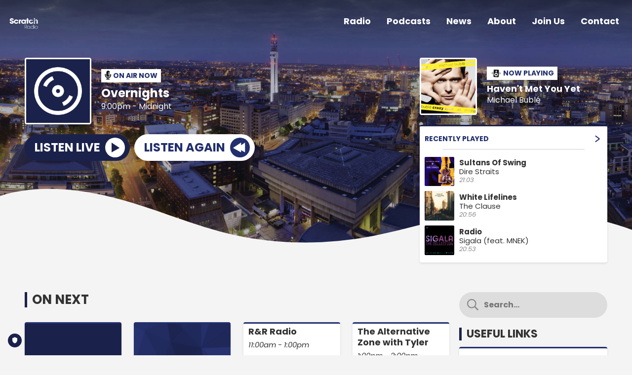

--- FILE ---
content_type: text/html; charset=UTF-8
request_url: https://www.scratchradio.co.uk/
body_size: 6392
content:
<!DOCTYPE HTML>
<html lang="en">
<head>
    <meta http-equiv="Content-Type" content="text/html; charset=utf-8">
<title>Scratch Radio | From The Heart Of BCU</title>
<meta name="description" content="From the Heart of BCU, Your University Soundtrack. It&#039;s Always Lively and Upbeat!">
<meta name="keywords" content="">
<meta name="robots" content="noodp, noydir">

<!-- Facebook -->
<meta property="og:url" content="https://www.scratchradio.co.uk/">
<meta property="og:title" content="Scratch Radio | From The Heart Of BCU">
<meta property="og:image:url" content="https://mmo.aiircdn.com/349/619a049734d62.jpg">
<meta property="og:image:width" content="1000">
<meta property="og:image:height" content="562">
<meta property="og:image:type" content="image/jpeg">
<meta property="og:description" content="">
<meta property="og:site_name" content="Scratch Radio">
<meta property="og:type" content="article">

<!-- X.com -->
<meta name="twitter:card" content="summary_large_image">
<meta name="twitter:title" content="Scratch Radio | From The Heart Of BCU">
<meta name="twitter:description" content="">
<meta name="twitter:image" content="https://mmo.aiircdn.com/349/619a049734d62.jpg">

<!-- iOS App ID -->
<meta name="apple-itunes-app" content="app-id=6550922765">

<!-- Icons -->
<link rel="icon" href="https://mm.aiircdn.com/653/5dcad6b3009cc.png">
<link rel="apple-touch-icon" href="https://mm.aiircdn.com/653/5dcad6b3009cc.png">


<!-- Common CSS -->
<link type="text/css" href="https://c.aiircdn.com/fe/css/dist/afe-f98a36ef05.min.css" rel="stylesheet" media="screen">

<!-- Common JS -->
<script src="https://code.jquery.com/jquery-3.7.1.min.js"></script>
<script src="https://c.aiircdn.com/fe/js/dist/runtime.5b7a401a6565a36fd210.js"></script>
<script src="https://c.aiircdn.com/fe/js/dist/vendor.f6700a934cd0ca45fcf8.js"></script>
<script src="https://c.aiircdn.com/fe/js/dist/afe.10a5ff067c9b70ffe138.js"></script>

<script>
gm.properties = {"site_id":"653","page_id":null,"page_path_no_tll":"\/","service_id":"3605"};
</script>

    <meta name="viewport" content="width=device-width, minimum-scale=1.0, initial-scale=1.0">
    <link rel="stylesheet" href="https://a.aiircdn.com/d/c/2047-6gzhcjrbo0vii8.css" />
    <script src="https://a.aiircdn.com/d/j/2048-4zg1yjl0liydtf.js"></script>
        <link href="https://fonts.googleapis.com/css?family=Poppins:400,400i,700&display=swap" rel="stylesheet">
<!-- TRUENDO Privacy Center --><script id="truendoAutoBlock" type="text/javascript" src="https://cdn.priv.center/pc/truendo_cmp.pid.js" data-siteid="36e17080-f7f2-486d-a328-5bf06c354036"></script><!-- End TRUENDO Privacy Center -->
</head>
<body data-controller="ads">

<!-- Google tag (gtag.js) -->
<script async src="https://www.googletagmanager.com/gtag/js?id=G-NRQTKY1FZN"></script>
<script>
  window.dataLayer = window.dataLayer || [];
  function gtag(){dataLayer.push(arguments);}
  gtag('js', new Date());

  gtag('config', 'G-NRQTKY1FZN');
</script>

<div class="c-site-wrapper">
    <div class="o-wrapper js-takeover-wrap"></div>

    <header class="c-page-head ">
        <div class="c-page-head__nav">

            <img class="c-logo " src="https://mmo.aiircdn.com/349/655ac1499a61e.png" alt="Scratch Radio">
            <h1 class="u-access">Scratch Radio</h1>

            <div class="c-nav-primary-wrapper js-nav-primary-wrapper">
                <nav class="c-nav-primary js-nav-primary">
                    <h2 class="hide"><a href="/">Navigation</a></h2>
                    <ul class="global-nav-top"><li class="nav--radio "><div><a href="/radio/schedule/">
                    Radio
                </a></div><ul><li><a href="/radio/schedule/">
                                Schedule
                            </a></li><li><a href="/radio/recently-played/">
                                Music
                            </a></li><li><a href="/radio/how-to-listen/">
                                How To Listen
                            </a></li></ul></li><li class="nav--podcasts "><div><a href="/podcasts/">
                    Podcasts
                </a></div></li><li class="nav--news "><div><a href="/news/">
                    News
                </a></div></li><li class="nav--about "><div><a href="/about/">
                    About
                </a></div></li><li class="nav--join "><div><a href="https://www.bcusu.com/organisation/scratchradio/" target="_blank">
                    Join Us
                </a></div></li><li class="nav--contact "><div><a href="/contact/">
                    Contact
                </a></div></li></ul>
                </nav>
            </div>

            <button class="c-nav-toggle  js-toggle-navigation" type="button">
                <div class="c-nav-icon">
                    <i class="c-nav-toggle__line"></i><i class="c-nav-toggle__line"></i><i class="c-nav-toggle__line"></i>
                </div>
                <span class="c-nav-toggle__title u-access">Menu</span>
            </button>
        </div>

        <div class="o-wrapper">
            <div class="c-ad c-leaderboard js-spacing-on-load"><div class="gm-adpos" 
     data-ads-target="pos" 
     data-pos-id="6731" 
     id="ad-pos-6731"
 ></div></div>
            <div class="c-page-head__content">
                <div class="dv-grid">
                    <div class="dv-grid__item xl-two-thirds three-fifths m-one-whole s-one-whole ">
                                                <div class="o-media o-media--middle c-output__item c-output__item--primary">
                            <div class="o-media__img">
                                <img src="https://mmo.aiircdn.com/349/62458dbb1d3d7.png" />
                            </div>
                            <div class="o-media__body">
                                <span class="c-output__header">
                                    <svg width="15" height="20" xmlns="http://www.w3.org/2000/svg"><path d="M12.5664044 7.18483678l-.57540676-.02009364c-.31791232-.01110175-.5841646.23069532-.59497724.54032863l-.05871113 1.68126687c-.09149152 2.61997415-2.4841541 4.64126835-5.21902524 4.2848504-2.38359644-.31083557-4.06223082-2.46588596-3.98051226-4.80599924l.05173918-1.48161642c.01081264-.30963331-.23792418-.5694142-.55583646-.58051594l-.57540684-.02009365c-.31791228-.01110174-.58416458.23069533-.59497721.54032864L.41416879 8.72995237c-.10964304 3.13976582 2.09316362 6.01906186 5.2441311 6.55483501l-.04177052 1.1961513-2.01392393-.07032778c-.31791228-.01110174-.5841646.23069539-.59497722.54032865l-.01957038.5604223c-.01081263.30963326.23792419.5694142.55583646.58051595l5.7540684.2009365c.31791228.01110174.58416458-.23069539.59497722-.54032865l.01957037-.5604223c.01081264-.30963327-.23792417-.5694142-.55583646-.58051595l-2.01392394-.07032777.04130573-1.1828413c3.09676673-.30427116 5.57073623-2.79791243 5.67947414-5.91175874l.05871113-1.68126687c.01081264-.30963331-.23792417-.5694142-.55583648-.58051594zm-5.94977212 5.40328639c1.9067544.06658533 3.50501196-1.38487248 3.5698633-3.24197183l-3.0687166-.10716195c-.21182165-.00739697-.37934556-.13879444-.37393925-.2936111l.01957038-.56042229c.00540632-.15481665.18168798-.27420816.39350962-.26681118l3.0687166.10716194.03914076-1.12084457-3.0687166-.10716195c-.21182165-.00739697-.37934556-.13879444-.37393925-.29361109l.01957038-.56042229c.00540632-.15481666.18168798-.27420817.39350962-.2668112l3.0687166.10716195.03914076-1.12084457-3.0687166-.10716195c-.21182165-.00739697-.37934556-.13879444-.37393925-.29361109l.01957038-.56042229c.00540632-.15481665.18168798-.27420816.39350962-.26681118l3.0687166.10716194C10.4470507 1.88482911 8.953935.32541818 7.04718058.25883285 5.14042617.19224752 3.54216861 1.64370532 3.47731728 3.50080468L3.2816135 9.10502754c-.06485134 1.85709936 1.42826436 3.4165103 3.33501878 3.48309563z" fill="#111" fill-rule="nonzero"/></svg>
                                    On Air Now</span>
                                <a href="" class="c-output__title c-output__title--large">Overnights</a>
                                <span class="c-output__text"> 9:00pm - Midnight</span>
                            </div>
                        </div>
                                                                        <div class="o-media o-media--middle c-output__item hide m-show s-show">
                            <div class="o-media__img">
                                <img src="https://is3-ssl.mzstatic.com/image/thumb/Music6/v4/27/fc/b5/27fcb57a-cc37-79cb-75b6-9e4bd3bb86f5/source/600x600bb.jpg" />
                            </div>
                            <div class="o-media__body">
                                <span class="c-output__header c-output__header--np">
                                    <svg width="24" height="21" xmlns="http://www.w3.org/2000/svg"><g transform="rotate(2 -27.81517966 48.0392262)" fill="none" fill-rule="evenodd"><rect fill="#111" x="4.1958" width="12.8548822" height="18.8338972" rx="1.423575"/><circle fill="#FFF" cx="10.4737657" cy="4.48426125" r="1.7937045"/><circle stroke="#FFF" stroke-width="2.27772" cx="10.4737658" cy="12.2569807" r="3.28845825"/><g stroke="#111" stroke-linecap="square" stroke-width=".76923"><path d="M18.67131 7.83216c.51282.384615.76923.76923.76923 1.153845 0 .384615-.25641.76923-.76923 1.153845M19.44054 6.2937c1.02564.897435 1.53846 1.79487 1.53846 2.692305 0 .897435-.51282 1.79487-1.53846 2.692305"/></g><g stroke="#111" stroke-linecap="square" stroke-width=".76923"><path d="M2.30769 7.83216c-.51282.384615-.76923.76923-.76923 1.153845 0 .384615.25641.76923.76923 1.153845M1.53846 6.2937C.51282 7.191135 0 8.08857 0 8.986005c0 .897435.51282 1.79487 1.53846 2.692305"/></g></g></svg>
                                    Now Playing
                                </span>
                                <div class="c-output__nowplaying ">
                                    <span class="c-output__title">Haven't Met You Yet</span>
                                    <span class="c-output__text">Michael Bublé</span>
                                                                    </div>
                            </div>
                        </div>
                                                                        <div class="c-listen-live-wrapper">
                                                        <a href="/player/"
                               target="_blank"
                               data-popup-size=""
                               class="c-listen-live">
                                <span class="c-listen-live__text">Listen Live</span>
                                <div class="c-listen-live__icon--outer">
                                    <svg class="c-listen-live__icon c-listen-live__icon--play" width="17" height="20" xmlns="http://www.w3.org/2000/svg"><path fill="#E722BF" d="M0 0l16.1838 10.7892L0 19.7802z" fill-rule="evenodd"/></svg>
                                </div>
                            </a>
                                                        
                                                                                                    
                                <a href="https://www.mixcloud.com/scratchradio/" class="c-listen-live c-listen-live--secondary" target="_blank">
                                    <span class="c-listen-live__text">Listen Again</span>
                                    <div class="c-listen-live__icon--outer">
                                                                                    <svg class="c-listen-live__icon c-listen-live__icon--rewind" width="25" height="20" xmlns="http://www.w3.org/2000/svg"><g fill="#FFF" fill-rule="evenodd"><path d="M24.2838 0L8.1 10.7892l16.1838 8.991z"/><path d="M16.1838 0L0 10.7892l16.1838 8.991z"/></g></svg>
                                                                            </div>
                                </a>

                                                    </div>
                                            </div><!--
                 --><div class="dv-grid__item xl-one-third two-fifths m-one-whole s-one-whole m-hide s-hide">
                        <div class="o-media o-media--middle c-output__item">
                            <div class="o-media__img">
                                <img src="https://is3-ssl.mzstatic.com/image/thumb/Music6/v4/27/fc/b5/27fcb57a-cc37-79cb-75b6-9e4bd3bb86f5/source/600x600bb.jpg" />
                            </div>
                            <div class="o-media__body">
                                <span class="c-output__header c-output__header--np">
                                    <svg width="24" height="21" xmlns="http://www.w3.org/2000/svg"><g transform="rotate(2 -27.81517966 48.0392262)" fill="none" fill-rule="evenodd"><rect fill="#111" x="4.1958" width="12.8548822" height="18.8338972" rx="1.423575"/><circle fill="#FFF" cx="10.4737657" cy="4.48426125" r="1.7937045"/><circle stroke="#FFF" stroke-width="2.27772" cx="10.4737658" cy="12.2569807" r="3.28845825"/><g stroke="#111" stroke-linecap="square" stroke-width=".76923"><path d="M18.67131 7.83216c.51282.384615.76923.76923.76923 1.153845 0 .384615-.25641.76923-.76923 1.153845M19.44054 6.2937c1.02564.897435 1.53846 1.79487 1.53846 2.692305 0 .897435-.51282 1.79487-1.53846 2.692305"/></g><g stroke="#111" stroke-linecap="square" stroke-width=".76923"><path d="M2.30769 7.83216c-.51282.384615-.76923.76923-.76923 1.153845 0 .384615.25641.76923.76923 1.153845M1.53846 6.2937C.51282 7.191135 0 8.08857 0 8.986005c0 .897435.51282 1.79487 1.53846 2.692305"/></g></g></svg>
                                    Now Playing
                                </span>
                                <div class="c-output__nowplaying ">
                                    <span class="c-output__title">Haven't Met You Yet</span>
                                    <span class="c-output__text">Michael Bublé</span>
                                                                    </div>
                            </div>
                        </div>
                        <div class="c-output__item c-output__item--rp">
                            <a href="/radio/recently-played/" class="c-output__item--rp__link">
                                Recently Played
                                <svg width="10" height="14" xmlns="http://www.w3.org/2000/svg"><path d="M1.44444444 1.79722129l7.11111112 5.14285714m0 .85714286L1.44444444 12.9400784" stroke="#672290" stroke-width="2" fill="none" fill-rule="evenodd" stroke-linecap="round"/></svg>
                            </a>
                            <ul class="c-output__list">
                                <li>
                                    <div class="c-output__list__img">
                                        <img src="https://is4-ssl.mzstatic.com/image/thumb/Music/v4/cf/e8/b1/cfe8b1a4-2e91-c929-89fb-581b62579537/source/600x600bb.jpg" />
                                    </div>
                                    <div class="c-output__list__info">
                                        <span class="c-output__list__song">Sultans Of Swing</span>
                                        <span class="c-output__list__artist">Dire Straits</span>
                                        <span class="c-output__list__time">21:03</span>
                                    </div>
                                                                    </li><li>
                                    <div class="c-output__list__img">
                                        <img src="https://is1-ssl.mzstatic.com/image/thumb/Music211/v4/9b/9f/43/9b9f4368-7c9e-591a-53fa-7c5930091dbf/199257690468_cover.jpg/600x600bb.jpg" />
                                    </div>
                                    <div class="c-output__list__info">
                                        <span class="c-output__list__song">White Lifelines</span>
                                        <span class="c-output__list__artist">The Clause</span>
                                        <span class="c-output__list__time">20:56</span>
                                    </div>
                                                                    </li><li>
                                    <div class="c-output__list__img">
                                        <img src="https://is1-ssl.mzstatic.com/image/thumb/Music211/v4/f3/db/44/f3db4462-91e4-72a1-8ec8-398774f0d5af/196872745016.jpg/600x600bb.jpg" />
                                    </div>
                                    <div class="c-output__list__info">
                                        <span class="c-output__list__song">Radio</span>
                                        <span class="c-output__list__artist">Sigala (feat. MNEK)</span>
                                        <span class="c-output__list__time">20:53</span>
                                    </div>
                                                                    </li>
                            </ul>
                        </div>
                    </div>                </div>
            </div>
        </div>

        <!-- IF YOU CHOOSE TILTED-->
                <div style="overflow: hidden;">
            <svg
                    preserveAspectRatio="none"
                    viewBox="0 0 1200 120"
                    xmlns="http://www.w3.org/2000/svg"
                    style="fill: #f4f4f4; width: 100%; height: 120px; transform: rotate(180deg);"
                    class="c-page-head__cutoff c-page-head__cutoff--waves"
            >
                <path d="M321.39 56.44c58-10.79 114.16-30.13 172-41.86 82.39-16.72 168.19-17.73 250.45-.39C823.78 31 906.67 72 985.66 92.83c70.05 18.48 146.53 26.09 214.34 3V0H0v27.35a600.21 600.21 0 00321.39 29.09z" />
            </svg>
        </div>
            </header>

    <main class="c-page-main">
        <div class="o-wrapper">
            <div class="c-ad c-billboard js-spacing-on-load"><div class="gm-adpos" 
     data-ads-target="pos" 
     data-pos-id="6739" 
     id="ad-pos-6739"
 ></div></div>
                        <div class="c-card-layout ">
                            </div>
                    </div>
        
        <div class="o-wrapper">
            <div class="c-page-main__secondary">
                <div class="dv-grid">
                    <div class="dv-grid__item dv-grid__item--flex-300">
                            
<div class="o-content-block  tb-schedule" data-service-id="3605">

    <h2 class="o-headline"><a href="/radio/schedule/scratch-radio/" class="o-headline__main">On Next</a></h2>

    <div class="o-content-block__inner">
        <ul class="gm-sec" 
             data-grid-threshold="400"
                                     data-mode="0">
                        <li class="c-pod">
                                	<img src="https://mmo.aiircdn.com/349/655abef966ca4.png" alt="" class="c-pod__img  " />
                                <div class="c-pod__content">
                                        	<strong class="c-pod__title">Overnights</strong>
                                        <p class="c-pod__description"><em class="c-pod__emphasis">Midnight -  7:00am</em> </p>
                                        <p class="c-pod__description">If you need some help to make it through the night then we&#039;re playing the best music mix to keep you going.</p>
                                    </div>
            </li>
                        <li class="c-pod">
                                	<img src="https://mmo.aiircdn.com/349/655ac50d8761c.png" alt="" class="c-pod__img  " />
                                <div class="c-pod__content">
                                        	<strong class="c-pod__title">Non-Stop Scratch</strong>
                                        <p class="c-pod__description"><em class="c-pod__emphasis"> 7:00am - 11:00am</em> </p>
                                        <p class="c-pod__description">We get you through the day with the best mix of music</p>
                                    </div>
            </li>
                        <li class="c-pod">
                                	<img src="" alt="" class="c-pod__img  " />
                                <div class="c-pod__content">
                                        	<strong class="c-pod__title">R&amp;R Radio</strong>
                                        <p class="c-pod__description"><em class="c-pod__emphasis">11:00am -  1:00pm</em> </p>
                                        <p class="c-pod__description">Tune in for a really cool show!!</p>
                                    </div>
            </li>
                        <li class="c-pod">
                                	<img src="" alt="" class="c-pod__img  " />
                                <div class="c-pod__content">
                                        	<strong class="c-pod__title">The Alternative Zone with Tyler</strong>
                                        <p class="c-pod__description"><em class="c-pod__emphasis"> 1:00pm -  2:00pm</em> </p>
                                        <p class="c-pod__description">The alternative zone is a radio show that plays various genres of music from heavy metal, goth rock, punk rock, grunge to other genres </p>
                                    </div>
            </li>
                        
        </ul>
    </div>

</div>
                    </div><!--
                 --><div class="dv-grid__item dv-grid__item--fix-300 c-sidebar">
                        <form class="c-search-box  u-mb" action="/searchresults/" method="get">
                            <label class="hide" for="search">Search</label>
                            <input class="c-search-box__input js-search__input" type="text" name="q" placeholder="Search..." id="search">
                            <button class="c-search__icon" type="submit">

                                <svg xmlns="http://www.w3.org/2000/svg" width="23" height="23">
                                    <defs/>
                                    <path fill="#888" fill-rule="nonzero" d="M22.8416581 21.0628387l-5.4532493-5.4532493c-.1033153-.1033153-.2380743-.1572189-.3818173-.1572189h-.5929398c1.4149699-1.6395684 2.2729359-3.7732533 2.2729359-6.10907672C18.6865876 4.18202236 14.5045652 0 9.34329378 0 4.18202236 0 0 4.18202236 0 9.34329378c0 5.16127142 4.18202236 9.34329382 9.34329378 9.34329382 2.33582342 0 4.46950832-.857966 6.10907672-2.2729359v.5929398c0 .143743.0583956.278502.1572189.3818173l5.4532493 5.4532493c.2111225.2111225.5525121.2111225.7636346 0l1.0151848-1.0151848c.2111225-.2111225.2111225-.5525121 0-.7636346zM9.34329378 16.5304428c-3.97089985 0-7.18714906-3.2162492-7.18714906-7.18714902 0-3.97089985 3.21624921-7.18714906 7.18714906-7.18714906 3.97089982 0 7.18714902 3.21624921 7.18714902 7.18714906 0 3.97089982-3.2162492 7.18714902-7.18714902 7.18714902z"/>
                                </svg>

                                <span class="u-access">Search</span>
                            </button>
                        </form>
                        <div class="c-ad c-mpu js-spacing-on-load"><div class="gm-adpos" 
     data-ads-target="pos" 
     data-pos-id="6732" 
     id="ad-pos-6732"
 ></div></div>
                                <h2 class="o-headline"><span class="o-headline__main">Useful Links</span></h2>
        
    
	            
            
         <ul class="gm-sec" data-mode="1"  data-grid-threshold="399">
    <li class="c-pod">
    <a target="_blank" href="https://bcusu.com" class="c-pod__link">
        <img src="https://mmo.aiircdn.com/349/66ace69db1dff.jpg" alt="" class="c-pod__img" />
    </a>
    <div class="c-pod__content">
        <a target="_blank" href="https://bcusu.com" class="c-pod__link"><strong class="c-pod__title">Your Students&rsquo; Union</strong></a>
    	<p class="c-pod__description"></p>
    </div>
</li>
</ul>
     
        
	    
<div class="o-content-block tb-weather tb-weather--five-days">
    
       <h2 class="o-headline"><a href="/weather/" class="o-headline__main">Weather</a></h2>
    
   
    <div class="o-content-block__inner">
        
        <div class="tb-weather__wrapper">

            <ul class="gm-sec" 
                                data-mode="2"
                
                data-per-row="5">
                <li class="c-pod tb-weather__item">
                    <img src="https://i.aiircdn.com/weather/colour/14.png" alt="" class="c-pod__img tb-weather__img">

                    <div class="c-pod__content">
                        <strong class="c-pod__title tb-weather__day">Wed</strong>
                                                <p class="c-pod__description tb-weather__temp">5&deg;C</p>
                    </div>
                </li><li class="c-pod tb-weather__item">
                    <img src="https://i.aiircdn.com/weather/colour/15.png" alt="" class="c-pod__img tb-weather__img">

                    <div class="c-pod__content">
                        <strong class="c-pod__title tb-weather__day">Thu</strong>
                                                <p class="c-pod__description tb-weather__temp">7&deg;C</p>
                    </div>
                </li><li class="c-pod tb-weather__item">
                    <img src="https://i.aiircdn.com/weather/colour/12.png" alt="" class="c-pod__img tb-weather__img">

                    <div class="c-pod__content">
                        <strong class="c-pod__title tb-weather__day">Fri</strong>
                                                <p class="c-pod__description tb-weather__temp">8&deg;C</p>
                    </div>
                </li><li class="c-pod tb-weather__item">
                    <img src="https://i.aiircdn.com/weather/colour/7.png" alt="" class="c-pod__img tb-weather__img">

                    <div class="c-pod__content">
                        <strong class="c-pod__title tb-weather__day">Sat</strong>
                                                <p class="c-pod__description tb-weather__temp">7&deg;C</p>
                    </div>
                </li><li class="c-pod tb-weather__item">
                    <img src="https://i.aiircdn.com/weather/colour/7.png" alt="" class="c-pod__img tb-weather__img">

                    <div class="c-pod__content">
                        <strong class="c-pod__title tb-weather__day">Sun</strong>
                                                <p class="c-pod__description tb-weather__temp">7&deg;C</p>
                    </div>
                </li>
            </ul>

        </div>
    </div>
      
</div>
                        <div class="c-ad c-mpu js-spacing-on-load"><div class="gm-adpos" 
     data-ads-target="pos" 
     data-pos-id="6733" 
     id="ad-pos-6733"
 ></div></div>
                    </div>
                </div>
            </div>
        </div>

    </main>

    <div class="o-wrapper c-ads-wrapper">
        <div class="c-bottom-ads"><div class="c-ad c-ad--rectangle js-spacing-on-load"><div class="gm-adpos" 
     data-ads-target="pos" 
     data-pos-id="6734" 
     id="ad-pos-6734"
 ></div></div><div class="c-ad c-ad--rectangle js-spacing-on-load"><div class="gm-adpos" 
     data-ads-target="pos" 
     data-pos-id="6735" 
     id="ad-pos-6735"
 ></div></div><div class="c-ad c-ad--rectangle js-spacing-on-load"><div class="gm-adpos" 
     data-ads-target="pos" 
     data-pos-id="6736" 
     id="ad-pos-6736"
 ></div></div><div class="c-ad c-ad--rectangle js-spacing-on-load"><div class="gm-adpos" 
     data-ads-target="pos" 
     data-pos-id="6737" 
     id="ad-pos-6737"
 ></div></div></div>
        <div class="c-ad c-leaderboard js-spacing-on-load"><div class="gm-adpos" 
     data-ads-target="pos" 
     data-pos-id="6738" 
     id="ad-pos-6738"
 ></div></div>
    </div>

    
    <footer class="c-page-footer">
                    <img class="c-logo c-logo--footer" src="https://mmo.aiircdn.com/349/655ac1499a61e.png" alt="Scratch Radio">
                        <ul class="c-page-footer__list o-list-inline"><li class="o-list-inline__item">
                <a href="/privacy/" class="c-page-footer__link" >Privacy Policy</a>
            </li><li class="o-list-inline__item">
                <a href="/how-to-listen/" class="c-page-footer__link" >How To Listen</a>
            </li><li class="o-list-inline__item">
                <a href="/about/" class="c-page-footer__link" >About Us</a>
            </li><li class="o-list-inline__item">
                <a href="/contact/" class="c-page-footer__link" >Get In Touch</a>
            </li>                <span class="c-copyright">From the Heart of BCU, Your University Soundtrack. It&#039;s Always Lively and Upbeat!</span>
            
                        <span class="c-copyright">
                &copy; Copyright 2026 Scratch Radio and Birmingham City Students' Union. Powered by <a href="https://aiir.com" target="_blank" title="Aiir radio website CMS">Aiir</a>.
            </span>

        </ul>
            </footer>

</div>

<a href="/_hp/" rel="nofollow" style="display: none" aria-hidden="true">On Air</a>
</body>
</html>


--- FILE ---
content_type: text/css
request_url: https://a.aiircdn.com/d/c/2047-6gzhcjrbo0vii8.css
body_size: 8703
content:
/*! normalize.css v3.0.2 | MIT License | git.io/normalize */html{font-family:sans-serif;-ms-text-size-adjust:100%;-webkit-text-size-adjust:100%}body{margin:0}article,aside,details,figcaption,figure,footer,header,hgroup,main,menu,nav,section,summary{display:block}audio,canvas,progress,video{display:inline-block;vertical-align:baseline}audio:not([controls]){display:none;height:0}[hidden],template{display:none}a{background-color:transparent}a:active,a:hover{outline:0}abbr[title]{border-bottom:1px dotted}b,strong{font-weight:bold}dfn{font-style:italic}h1{font-size:2em;margin:0.67em 0}mark{background:#ff0;color:#000}small{font-size:80%}sub,sup{font-size:75%;line-height:0;position:relative;vertical-align:baseline}sup{top:-0.5em}sub{bottom:-0.25em}img{border:0}svg:not(:root){overflow:hidden}figure{margin:1em 40px}hr{-moz-box-sizing:content-box;box-sizing:content-box;height:0}pre{overflow:auto}code,kbd,pre,samp{font-family:monospace, monospace;font-size:1em}button,input,optgroup,select,textarea{color:inherit;font:inherit;margin:0}button{overflow:visible}button,select{text-transform:none}button,html input[type="button"],input[type="reset"],input[type="submit"]{-webkit-appearance:button;cursor:pointer}button[disabled],html input[disabled]{cursor:default}button::-moz-focus-inner,input::-moz-focus-inner{border:0;padding:0}input{line-height:normal}input[type="checkbox"],input[type="radio"]{box-sizing:border-box;padding:0}input[type="number"]::-webkit-inner-spin-button,input[type="number"]::-webkit-outer-spin-button{height:auto}input[type="search"]{-webkit-appearance:textfield;-moz-box-sizing:content-box;-webkit-box-sizing:content-box;box-sizing:content-box}input[type="search"]::-webkit-search-cancel-button,input[type="search"]::-webkit-search-decoration{-webkit-appearance:none}fieldset{border:1px solid #c0c0c0;margin:0 2px;padding:0.35em 0.625em 0.75em}legend{border:0;padding:0}textarea{overflow:auto}optgroup{font-weight:bold}table{border-collapse:collapse;border-spacing:0}td,th{padding:0}html{-webkit-box-sizing:border-box;-moz-box-sizing:border-box;box-sizing:border-box}*,*:before,*:after{-webkit-box-sizing:inherit;-moz-box-sizing:inherit;box-sizing:inherit}body,h1,h2,h3,h4,h5,h6,p,blockquote,pre,dl,dd,ol,ul,form,fieldset,legend,figure,table,th,td,caption,hr{margin:0;padding:0}h1,h2,h3,h4,h5,h6,ul,ol,dl,blockquote,p,address,hr,table,fieldset,figure,pre{margin-bottom:1.25rem}ul,ol,dd{margin-left:1.25rem}body{--aiir-fw-actions-bg: #1a224b;--aiir-fw-actions-color: #ffffff;--aiir-fw-actions-hover-bg: #232e66;--aiir-fw-actions-hover-color: #ffffff;--aiir-fw-sec-button-bg: #1a224b;--aiir-fw-sec-button-color: #ffffff;--aiir-fw-sec-button-hover-bg: #232e66;--aiir-fw-sec-button-hover-color: #ffffff;--aiir-fw-sec-button-font-size: 0.875rem;--aiir-fw-sec-title-font-size: 1.125rem;--aiir-fw-sec-title-line-height: 1.25;--aiir-fw-sec-title-color: #333;--aiir-fw-sec-title-link-color: #2b6dad;--aiir-fw-sec-desc-font-size: 0.875rem;--aiir-fw-sec-subtext-font-size: 0.875rem;--aiir-fw-sec-meta-font-size: 0.875rem}html{font-size:1em}html,body{line-height:1.5;background-color:#f4f4f4;color:#333;font-family:"Poppins", Helvetica, Arial, sans-serif;-webkit-font-smoothing:antialiased;-moz-osx-font-smoothing:grayscale;overflow-x:hidden}body{font-size:16px}h1{font-size:28px;font-size:1.75rem}h2{font-size:26px;font-size:1.625rem}h3{font-size:24px;font-size:1.5rem}h4{font-size:20px;font-size:1.25rem}h5{font-size:18px;font-size:1.125rem}h6{font-size:16px;font-size:1rem}h1,h2,h3,h4,h5,h6{font-weight:bold;line-height:1.2}a{color:#2b6dad;text-decoration:none}.no-touch a:hover,.no-touch a:focus{text-decoration:underline}img{max-width:100%;font-style:italic;vertical-align:middle}.o-wrapper{max-width:1200px;padding-right:0.625rem;padding-left:0.625rem;margin-right:auto;margin-left:auto}.o-wrapper:after{content:"";display:table;clear:both}.ie-8 .o-wrapper{width:1200px}.is-vertical-bottom .dv-grid__item{vertical-align:bottom}.is-vertical-middle .dv-grid__item{vertical-align:middle}.is-centered-content{text-align:center}.height-half{height:50%;box-sizing:border-box}.dv-grid{list-style:none;margin:0;padding:0;margin-left:-20px}.dv-grid__item{display:inline-block;vertical-align:top;-webkit-box-sizing:border-box;-moz-box-sizing:border-box;box-sizing:border-box;padding-left:20px}.dv-grid--flex{display:-webkit-flex;display:-ms-flexbox;display:flex;-webkit-flex-wrap:wrap;-ms-flex-wrap:wrap;flex-wrap:wrap}.dv-grid--flex>.dv-grid__item{display:-webkit-flex;display:-ms-flexbox;display:flex}.dv-grid--small{margin-left:-10px}.dv-grid--small .dv-grid__item{padding-left:10px}@media only screen and (max-width:480px){.s-dv-grid--small{margin-left:-10px}.s-dv-grid--small .dv-grid__item{padding-left:10px}}@media only screen and (max-width:799px){.s-m-dv-grid--no-m{margin-left:0}.s-m-dv-grid--no-m>.dv-grid__item{padding-left:0}}.dv-grid__item--flex-728{width:100%;padding-right:748px}.dv-grid__item--flex-300{width:100%;padding-right:320px}.dv-grid__item--flex-350{width:100%;padding-right:370px}.dv-grid__item--flex-250{width:100%;padding-right:270px}.dv-grid__item--flex-200{width:100%;padding-right:240px}.dv-grid__item--flex-160{width:100%;padding-right:200px}.dv-grid__item--flex-120{width:100%;padding-right:140px}.dv-grid__item--fix-728{width:748px;margin-left:-748px}.dv-grid__item--fix-350{width:370px;margin-left:-370px}.dv-grid__item--fix-300{width:320px;margin-left:-320px}.dv-grid__item--fix-250{width:270px;margin-left:-270px}.dv-grid__item--fix-200{width:220px;margin-left:-220px}.dv-grid__item--fix-160{width:180px;margin-left:-180px}.dv-grid__item--fix-120{width:140px;margin-left:-140px}@media only screen and (max-width:979px){.dv-grid__item--flex-728{width:100%;padding-right:0}.dv-grid__item--fix-728{width:100%;margin-left:0}}@media only screen and (max-width:799px){.dv-grid__item--flex-350{padding-right:0}.dv-grid__item--fix-350{width:100%;margin-left:0}.dv-grid__item--flex-300{padding-right:0}.dv-grid__item--fix-300{width:100%;margin-left:0}.dv-grid__item--flex-250{padding-right:0}.dv-grid__item--fix-250{width:100%;margin-left:0}.dv-grid__item--flex-200{padding-right:0}.dv-grid__item--fix-200{width:100%;margin-left:0}}@media only screen and (max-width:699px){.dv-grid__item--flex-160{padding-right:0}.dv-grid__item--fix-160{width:100%;margin-left:0}.dv-grid__item--flex-120{padding-right:0}.dv-grid__item--fix-120{width:100%;margin-left:0}}.hide{display:none !important}.one-whole{width:100%}.one-half,.two-quarters,.three-sixths,.four-eighths,.five-tenths,.six-twelfths{width:50%}.one-third,.two-sixths,.four-twelfths{width:33.333%}.two-thirds,.four-sixths,.eight-twelfths{width:66.666%}.one-quarter,.two-eighths,.three-twelfths{width:25%}.three-quarters,.six-eighths,.nine-twelfths{width:75%}.one-fifth,.two-tenths{width:20%}.two-fifths,.four-tenths{width:40%}.three-fifths,.six-tenths{width:60%}.four-fifths,.eight-tenths{width:80%}.one-sixth,.two-twelfths{width:16.666%}.five-sixths,.ten-twelfths{width:83.333%}.one-eighth{width:12.5%}.three-eighths{width:37.5%}.five-eighths{width:62.5%}.seven-eighths{width:87.5%}.one-tenth{width:10%}.three-tenths{width:30%}.seven-tenths{width:70%}.nine-tenths{width:90%}.one-twelfth{width:8.333%}.five-twelfths{width:41.666%}.seven-twelfths{width:58.333%}.eleven-twelfths{width:91.666%}@media only screen and (max-width:480px){.s-one-whole{width:100%}.s-one-half,.s-two-quarters,.s-three-sixths,.s-four-eighths,.s-five-tenths,.s-six-twelfths{width:50%}.s-one-third,.s-two-sixths,.s-four-twelfths{width:33.333%}.s-two-thirds,.s-four-sixths,.s-eight-twelfths{width:66.666%}.s-one-quarter,.s-two-eighths,.s-three-twelfths{width:25%}.s-three-quarters,.s-six-eighths,.s-nine-twelfths{width:75%}.s-one-fifth,.s-two-tenths{width:20%}.s-two-fifths,.s-four-tenths{width:40%}.s-three-fifths,.s-six-tenths{width:60%}.s-four-fifths,.s-eight-tenths{width:80%}.s-one-sixth,.s-two-twelfths{width:16.666%}.s-five-sixths,.s-ten-twelfths{width:83.333%}.s-one-eighth{width:12.5%}.s-three-eighths{width:37.5%}.s-five-eighths{width:62.5%}.s-seven-eighths{width:87.5%}.s-one-tenth{width:10%}.s-three-tenths{width:30%}.s-seven-tenths{width:70%}.s-nine-tenths{width:90%}.s-one-twelfth{width:8.333%}.s-five-twelfths{width:41.666%}.s-seven-twelfths{width:58.333%}.s-eleven-twelfths{width:91.666%}.s-hide{display:none !important}.s-show{display:block !important}}@media only screen and (min-width:481px) and (max-width:799px){.m-one-whole{width:100%}.m-one-half,.m-two-quarters,.m-three-sixths,.m-four-eighths,.m-five-tenths,.m-six-twelfths{width:50%}.m-one-third,.m-two-sixths,.m-four-twelfths{width:33.333%}.m-two-thirds,.m-four-sixths,.m-eight-twelfths{width:66.666%}.m-one-quarter,.m-two-eighths,.m-three-twelfths{width:25%}.m-three-quarters,.m-six-eighths,.m-nine-twelfths{width:75%}.m-one-fifth,.m-two-tenths{width:20%}.m-two-fifths,.m-four-tenths{width:40%}.m-three-fifths,.m-six-tenths{width:60%}.m-four-fifths,.m-eight-tenths{width:80%}.m-one-sixth,.m-two-twelfths{width:16.666%}.m-five-sixths,.m-ten-twelfths{width:83.333%}.m-one-eighth{width:12.5%}.m-three-eighths{width:37.5%}.m-five-eighths{width:62.5%}.m-seven-eighths{width:87.5%}.m-one-tenth{width:10%}.m-three-tenths{width:30%}.m-seven-tenths{width:70%}.m-nine-tenths{width:90%}.m-one-twelfth{width:8.333%}.m-five-twelfths{width:41.666%}.m-seven-twelfths{width:58.333%}.m-eleven-twelfths{width:91.666%}.m-show{display:block !important}.m-hide{display:none !important}}@media only screen and (min-width:481px) and (max-width:659px){.sm-one-whole{width:100%}.sm-one-half,.sm-two-quarters,.sm-three-sixths,.sm-four-eighths,.sm-five-tenths,.sm-six-twelfths{width:50%}.sm-one-third,.sm-two-sixths,.sm-four-twelfths{width:33.333%}.sm-two-thirds,.sm-four-sixths,.sm-eight-twelfths{width:66.666%}.sm-one-quarter,.sm-two-eighths,.sm-three-twelfths{width:25%}.sm-three-quarters,.sm-six-eighths,.sm-nine-twelfths{width:75%}.sm-one-fifth,.sm-two-tenths{width:20%}.sm-two-fifths,.sm-four-tenths{width:40%}.sm-three-fifths,.sm-six-tenths{width:60%}.sm-four-fifths,.sm-eight-tenths{width:80%}.sm-one-sixth,.sm-two-twelfths{width:16.666%}.sm-five-sixths,.sm-ten-twelfths{width:83.333%}.sm-one-eighth{width:12.5%}.sm-three-eighths{width:37.5%}.sm-five-eighths{width:62.5%}.sm-seven-eighths{width:87.5%}.sm-one-tenth{width:10%}.sm-three-tenths{width:30%}.sm-seven-tenths{width:70%}.sm-nine-tenths{width:90%}.sm-one-twelfth{width:8.333%}.sm-five-twelfths{width:41.666%}.sm-seven-twelfths{width:58.333%}.sm-eleven-twelfths{width:91.666%}.sm-show{display:block !important}.sm-hide{display:none !important}}@media only screen and (max-width:799px){.s-m-one-whole{width:100%}.s-m-one-half,.s-m-two-quarters,.s-m-three-sixths,.s-m-four-eighths,.s-m-five-tenths,.s-m-six-twelfths{width:50%}.s-m-one-third,.s-m-two-sixths,.s-m-four-twelfths{width:33.333%}.s-m-two-thirds,.s-m-four-sixths,.s-m-eight-twelfths{width:66.666%}.s-m-one-quarter,.s-m-two-eighths,.s-m-three-twelfths{width:25%}.s-m-three-quarters,.s-m-six-eighths,.s-m-nine-twelfths{width:75%}.s-m-one-fifth,.s-m-two-tenths{width:20%}.s-m-two-fifths,.s-m-four-tenths{width:40%}.s-m-three-fifths,.s-m-six-tenths{width:60%}.s-m-four-fifths,.s-m-eight-tenths{width:80%}.s-m-one-sixth,.s-m-two-twelfths{width:16.666%}.s-m-five-sixths,.s-m-ten-twelfths{width:83.333%}.s-m-one-eighth{width:12.5%}.s-m-three-eighths{width:37.5%}.s-m-five-eighths{width:62.5%}.s-m-seven-eighths{width:87.5%}.s-m-one-tenth{width:10%}.s-m-three-tenths{width:30%}.s-m-seven-tenths{width:70%}.s-m-nine-tenths{width:90%}.s-m-one-twelfth{width:8.333%}.s-m-five-twelfths{width:41.666%}.s-m-seven-twelfths{width:58.333%}.s-m-eleven-twelfths{width:91.666%}.s-m-show{display:block !important}.s-m-hide{display:none !important}}@media only screen and (min-width:800px){.l-one-whole{width:100%}.l-one-half,.l-two-quarters,.l-three-sixths,.l-four-eighths,.l-five-tenths,.l-six-twelfths{width:50%}.l-one-third,.l-two-sixths,.l-four-twelfths{width:33.333%}.l-two-thirds,.l-four-sixths,.l-eight-twelfths{width:66.666%}.l-one-quarter,.l-two-eighths,.l-three-twelfths{width:25%}.l-three-quarters,.l-six-eighths,.l-nine-twelfths{width:75%}.l-one-fifth,.l-two-tenths{width:20%}.l-two-fifths,.l-four-tenths{width:40%}.l-three-fifths,.l-six-tenths{width:60%}.l-four-fifths,.l-eight-tenths{width:80%}.l-one-sixth,.l-two-twelfths{width:16.666%}.l-five-sixths,.l-ten-twelfths{width:83.333%}.l-one-eighth{width:12.5%}.l-three-eighths{width:37.5%}.l-five-eighths{width:62.5%}.l-seven-eighths{width:87.5%}.l-one-tenth{width:10%}.l-three-tenths{width:30%}.l-seven-tenths{width:70%}.l-nine-tenths{width:90%}.l-one-twelfth{width:8.333%}.l-five-twelfths{width:41.666%}.l-seven-twelfths{width:58.333%}.l-eleven-twelfths{width:91.666%}.l-show{display:block !important}.l-hide{display:none !important}}@media only screen and (min-width:980px){.xl-one-whole{width:100%}.xl-one-half,.xl-two-quarters,.xl-three-sixths,.xl-four-eighths,.xl-five-tenths,.xl-six-twelfths{width:50%}.xl-one-third,.xl-two-sixths,.xl-four-twelfths{width:33.333%}.xl-two-thirds,.xl-four-sixths,.xl-eight-twelfths{width:66.666%}.xl-one-quarter,.xl-two-eighths,.xl-three-twelfths{width:25%}.xl-three-quarters,.xl-six-eighths,.xl-nine-twelfths{width:75%}.xl-one-fifth,.xl-two-tenths{width:20%}.xl-two-fifths,.xl-four-tenths{width:40%}.xl-three-fifths,.xl-six-tenths{width:60%}.xl-four-fifths,.xl-eight-tenths{width:80%}.xl-one-sixth,.xl-two-twelfths{width:16.666%}.xl-five-sixths,.xl-ten-twelfths{width:83.333%}.xl-one-eighth{width:12.5%}.xl-three-eighths{width:37.5%}.xl-five-eighths{width:62.5%}.xl-seven-eighths{width:87.5%}.xl-one-tenth{width:10%}.xl-three-tenths{width:30%}.xl-seven-tenths{width:70%}.xl-nine-tenths{width:90%}.xl-one-twelfth{width:8.333%}.xl-five-twelfths{width:41.666%}.xl-seven-twelfths{width:58.333%}.xl-eleven-twelfths{width:91.666%}.xl-show{display:block !important}.xl-show-i{display:inline-block !important}.xl-hide{display:none !important}}.o-content-block{margin-bottom:1.25rem}.o-headline{margin-bottom:1.875rem;color:#333;text-transform:uppercase;font-weight:bold}.o-headline--secondary{font-weight:bold;font-size:20px;font-size:1.25rem;color:#111}.o-headline__main,.o-headline__sub{margin-bottom:0;line-height:1;color:inherit}h1.o-headline{border-left:5px solid #1a224b;padding-left:0.625rem}.c-sidebar .o-headline{font-size:22px;font-size:1.375rem;margin-bottom:0.8333333333rem;border-left:5px solid #1a224b;padding-left:0.625rem}@media only screen and (max-width:540px){h1.o-headline,h2.o-headline{font-size:24px;font-size:1.5rem}.o-headline{margin-bottom:1.25rem}}.o-media{display:table;width:100%}.no-touch .o-media:hover,.no-touch .o-media:focus{text-decoration:none}.no-touch .o-media:hover .c-panel__headline,.no-touch .o-media:focus .c-panel__headline{color:#333;text-decoration:underline}.o-media__img,.o-media__body{display:table-cell;vertical-align:top}.o-media--middle>.o-media__img,.o-media--middle>.o-media__body{vertical-align:middle}.o-media__img{padding-right:1.25rem}.o-media__body{width:100%}.o-list-inline{margin:0;padding:0;list-style:none}.o-list-inline__item{display:inline-block}.o-list{margin-left:0;list-style:none}.o-list__item{margin-bottom:1.25rem}.gm-has-takeover .c-page-head-wrapper{max-width:1200px;margin-left:auto;margin-right:auto}.c-page-head{background:#1a224b;position:relative;background-image:url("https://mmo.aiircdn.com/349/655f27ece0e3f.jpg");background-repeat:no-repeat;background-size:cover;background-position:center}.gm-has-takeover .c-page-head{max-width:1200px;margin-left:auto;margin-right:auto}.c-page-head--nomusic{padding-bottom:7.5rem}.c-page-head--pages{padding-bottom:3.75rem}.c-page-head--pages .c-listen-live-wrapper{text-align:center}.c-page-head__nav{display:flex;position:relative;z-index:3;background-image:linear-gradient(180deg, rgba(0, 0, 0, 0.5) 0%, rgba(0, 0, 0, 0.02) 98%)}.c-page-head__content{position:relative;padding-top:1.25rem;z-index:2}.c-page-head__content--centered{width:100%;text-align:center}.c-page-head__cutoff{position:absolute;bottom:-1px;z-index:1}@media only screen and (max-width:1019px){.c-page-head__nav{align-items:center}}@media only screen and (max-width:799px){.c-page-head{padding-bottom:3.75rem}svg.c-page-head__cutoff--tilted{height:60px !important}svg.c-page-head__cutoff--waves{height:70px !important}svg.c-page-head__cutoff--triangles{width:300% !important;height:40px !important}}@media only screen and (max-width:540px){.c-page-head__content{padding-top:0.625rem}svg.c-page-head__cutoff--wavesmulti{height:70px !important}}.c-page-main{padding-top:5rem;padding-bottom:1.25rem;background:#f4f4f4}.gm-has-takeover .c-page-main{max-width:1200px;margin-left:auto;margin-right:auto}.c-page-headline{color:#1a224b}.c-page-main__secondary .o-headline{border-left:5px solid #1a224b;padding-left:0.625rem}.c-page-main__secondary .c-sidebar .o-headline{font-size:22px;font-size:1.375rem;margin-bottom:0.8333333333rem}.c-page-main--pages{padding-top:2.5rem}@media only screen and (max-width:799px){.c-page-main{padding-top:1.25rem}.c-page-main--pages{padding-top:2.5rem}}.c-page-footer{padding-top:1.875rem;padding-bottom:1.875rem;background:#1a224b;border-top:3px solid #1a224b;text-align:center;overflow:hidden}@media only screen and (max-width:480px){.c-page-footer{text-align:center}}.c-page-footer__list{margin-top:0.625rem}.c-page-footer__list li{display:inline-flex;align-items:center}.c-page-footer__list li:after{content:" ";border-radius:100%;background-color:#fff;width:4px;height:4px;display:block;margin-right:-2px}.c-page-footer__list li:last-of-type:after{display:none}.c-page-footer__link{color:#fff;font-weight:600;padding:0 0.625rem}.c-copyright{color:#fff;display:block;margin-top:0.625rem;font-size:14px;font-size:0.875rem}.c-copyright a{padding:0;color:#fff}.gm-has-takeover .c-page-footer{max-width:1200px;margin-left:auto;margin-right:auto}@media only screen and (max-width:799px){.c-page-footer{margin-top:0}}@media only screen and (max-width:540px){.c-page-footer{padding-top:1.25rem;padding-bottom:1.25rem}.c-page-footer__list{margin-top:0}}.c-ad{overflow:hidden;max-width:100%}.c-ad img{width:100%;height:auto}.c-ads-wrapper{background:#f4f4f4;padding:0}.c-leaderboard-wrapper{padding-top:0.625rem}@media only screen and (max-width:728px){.c-leaderboard-wrapper{padding:0}}.c-leaderboard{max-width:728px;overflow:hidden;position:relative;z-index:2}.c-leaderboard.has-content{margin:0.625rem auto}.c-billboard{max-width:970px;overflow:hidden}.c-billboard.has-content{margin:0 auto 2.5rem auto}.c-mpu{width:300px;margin-left:auto;margin-right:auto}.c-mpu.has-content{margin-bottom:1.25rem}.c-mpu--nomargin{margin-bottom:0}.c-bottom-ads{text-align:center}.c-ad--rectangle.has-content{display:inline-block;margin:0.625rem;margin-bottom:0.3125rem;max-width:40%;width:180px}@media only screen and (max-width:799px){.c-leaderboard.has-content{margin:0 auto}.c-ads-wrapper .c-leaderboard.has-content{margin-top:1.25rem}.c-billboard.has-content{margin:0 auto 1.25rem auto}}.c-logo{width:100%;max-height:70px;max-width:500px;display:inline-block;height:auto;vertical-align:middle;position:relative;object-fit:contain;margin:0.8333333333rem;object-position:0 0}.c-logo--large{max-height:150px;max-width:550px}.c-logo--footer{object-position:center;max-height:50px}.c-page-head--pages .c-logo--large{max-height:130px}@media only screen and (max-width:540px){.c-logo{max-width:380px}.c-logo--large{max-width:420px}}@media only screen and (max-width:540px){.c-logo{max-height:50px;max-width:260px}.c-logo--large,.c-page-head--pages .c-logo--large{max-height:80px;max-width:260px}}.c-listen-live{display:inline-flex;background:#1a224b;text-align:center;text-decoration:none;align-items:center;border-radius:40px;padding:7px 10px 7px 20px;margin-bottom:0.625rem;margin-right:0.3125rem;transition:0.2s cubic-bezier(0.69, 0.01, 0.69, 0.86)}.no-touch .c-listen-live:hover,.no-touch .c-listen-live:focus{background:#232e66;text-decoration:none;transform:scale(0.95)}.no-touch .c-listen-live:hover .c-listen-live__icon,.no-touch .c-listen-live:focus .c-listen-live__icon{fill:#232e66}.no-touch .c-listen-live:hover .c-listen-live__icon g,.no-touch .c-listen-live:hover .c-listen-live__icon path,.no-touch .c-listen-live:focus .c-listen-live__icon g,.no-touch .c-listen-live:focus .c-listen-live__icon path{fill:#232e66}.c-listen-live--secondary{background:#fff}.no-touch .c-listen-live--secondary:hover,.no-touch .c-listen-live--secondary:focus{background:#eee}.no-touch .c-listen-live--secondary:hover .c-listen-live__icon,.no-touch .c-listen-live--secondary:focus .c-listen-live__icon{fill:#eee}.no-touch .c-listen-live--secondary:hover .c-listen-live__icon g,.no-touch .c-listen-live--secondary:hover .c-listen-live__icon path,.no-touch .c-listen-live--secondary:focus .c-listen-live__icon g,.no-touch .c-listen-live--secondary:focus .c-listen-live__icon path{fill:#eee}.c-listen-live--secondary .c-listen-live__text{color:#222f6d}.c-listen-live--secondary .c-listen-live__icon--outer{background-color:#222f6d}.c-listen-live--secondary .c-listen-live__icon{fill:#fff}.c-listen-live--secondary .c-listen-live__icon g,.c-listen-live--secondary .c-listen-live__icon path{fill:#fff}.c-listen-live__icon--outer{border-radius:100%;background-color:#fff;width:40px;height:40px;margin-left:0.625rem;display:flex;justify-content:center;align-items:center}.c-listen-live__icon{fill:#1a224b;transition:0.2s cubic-bezier(0.69, 0.01, 0.69, 0.86)}.c-listen-live__icon g,.c-listen-live__icon path{fill:#1a224b;transition:0.2s cubic-bezier(0.69, 0.01, 0.69, 0.86)}.c-listen-live__icon--play{margin-right:-3px}.c-listen-live__icon--heart{margin-bottom:-2px;margin-right:-2px}.c-listen-live__icon--rewind{margin-left:-3px}.c-listen-live__text{color:#fff;line-height:1.25;font-size:24px;font-size:1.5rem;text-transform:uppercase;font-weight:bold}@media only screen and (max-width:540px){.c-listen-live-wrapper{text-align:center;margin-top:0.625rem}.c-listen-live{padding:5px 5px 5px 15px;margin-right:0}.c-listen-live__text{font-size:18px;font-size:1.125rem}.c-listen-live__icon--outer{width:34px;height:34px}.c-listen-live__icon{transform:scale(0.8)}}.c-nav-primary-wrapper{flex-grow:1;text-align:right;margin-right:0.625rem}.gm-has-takeover .c-nav-primary-wrapper{margin-left:auto;margin-right:auto}.c-nav-primary{position:relative;margin-left:auto;margin-right:auto}.c-nav-toggle{display:none}@media only screen and (min-width:1020px){.c-nav-overspill{display:none}.global-nav-top{list-style:none;margin-bottom:0;margin-left:0;margin-right:0;min-height:60px}.global-nav-top>li{display:inline-block;position:relative}.global-nav-top>li.on>div>a{background:#222f6d;color:#ffffff}.global-nav-top>li:last-child ul,.global-nav-top>li:nth-last-child(2) ul{left:auto;right:0}.no-touch .global-nav-top>li:hover>div>a,.no-touch .global-nav-top>li:focus>div>a{color:#ffffff;background:#222f6d;text-decoration:none}.no-touch .global-nav-top>li:hover ul,.no-touch .global-nav-top>li:focus ul{display:block}.global-nav-top>li a{color:#fff;font-weight:bold;font-size:18px;font-size:1.125rem;padding-left:1rem;padding-right:1rem;display:block;line-height:60px;padding-top:0.8333333333rem;transition:0.2s cubic-bezier(0.69, 0.01, 0.69, 0.86)}.global-nav-top>li>ul{display:none;background:#222f6d;text-align:left;position:absolute;top:100%;left:0;z-index:1000;list-style:none;margin-left:0;width:250px;padding:5px 0;box-shadow:0 2px 4px rgba(0, 0, 0, 0.1);border-bottom:3px solid #161e46;-webkit-animation:fade 0.2s cubic-bezier(0.69, 0.01, 0.69, 0.86);-moz-animation:fade 0.2s cubic-bezier(0.69, 0.01, 0.69, 0.86);-o-animation:fade 0.2s cubic-bezier(0.69, 0.01, 0.69, 0.86);animation:fade 0.2s cubic-bezier(0.69, 0.01, 0.69, 0.86);border-bottom-right-radius:4px;border-bottom-left-radius:4px}.global-nav-top>li>ul a{font-size:16px;font-size:1rem;height:auto;font-weight:600;padding-top:0.625rem;padding-bottom:0.625rem;color:#ffffff;line-height:1.5;transition:0.2s cubic-bezier(0.69, 0.01, 0.69, 0.86)}}@media only screen and (max-width:1019px){.c-nav-toggle{background:#fff;display:block;border:none;padding:0.625rem;border-radius:4px;box-shadow:0 2px 4px rgba(0, 0, 0, 0.1);margin-right:0.625rem}.no-touch .c-nav-toggle:hover,.no-touch .c-nav-toggle:focus{outline:none}.c-nav-icon{display:inline-block;vertical-align:middle}.c-nav-toggle__line{width:22px;border-radius:4px;height:3px;background:#222f6d;margin:2px 0;display:block;float:left;clear:left}.c-nav-toggle__title{margin-left:0.625rem;display:inline-block;vertical-align:middle;color:#fff;font-size:16px;font-size:1rem}.c-nav-primary{position:fixed;text-align:left;width:250px;height:100%;top:0;left:0;z-index:9999;background:#222f6d;font-size:0.9em;font-weight:bold;overflow:auto;-webkit-overflow-scrolling:touch;-moz-transform:translate3d(-250px, 0, 0);-o-transform:translate3d(-250px, 0, 0);-ms-transform:translate3d(-250px, 0, 0);-webkit-transform:translate3d(-250px, 0, 0);transform:translate3d(-250px, 0, 0)}.c-nav-primary ul{list-style:none;margin-left:0;margin-bottom:0}.c-nav-primary ul li a{padding:0.625rem 1.25rem;display:block;font-size:18px;font-size:1.125rem;font-weight:bold;color:#fff}.c-nav-primary ul li ul li a{padding-left:1.875rem;font-size:16px;font-size:1rem;font-weight:normal}.c-site-wrapper.is-active{overflow-y:hidden;height:100%}.has-open-navigation .c-nav-overspill{overflow-y:auto;height:100%}.c-site-overlay{display:none;position:relative}.c-site-overlay::after,.c-site-overlay::before{content:"";background:#fff;width:30px;height:4px;display:block;position:absolute;right:1.25rem;top:6.25rem}.c-site-overlay::after{-moz-transform:rotate(45deg);-o-transform:rotate(45deg);-ms-transform:rotate(45deg);-webkit-transform:rotate(45deg);transform:rotate(45deg)}.c-site-overlay::before{-moz-transform:rotate(-45deg);-o-transform:rotate(-45deg);-ms-transform:rotate(-45deg);-webkit-transform:rotate(-45deg);transform:rotate(-45deg)}.has-open-navigation{overflow-x:hidden;height:100%}.has-open-navigation .c-site-overlay{display:block;position:fixed;top:-3.75rem;right:0;bottom:0;left:0;z-index:9998;background-color:rgba(0, 0, 0, 0.7);-webkit-animation:fade 0.5s;-moz-animation:fade 0.5s;-o-animation:fade 0.5s;animation:fade 0.5s}.has-open-navigation .c-nav-primary{-moz-transform:translate3d(0, 0, 0);-o-transform:translate3d(0, 0, 0);-ms-transform:translate3d(0, 0, 0);-webkit-transform:translate3d(0, 0, 0);transform:translate3d(0, 0, 0);-webkit-transition:-webkit-transform 0.2s cubic-bezier(0.16, 0.68, 0.43, 0.99);-moz-transition:-webkit-transform 0.2s cubic-bezier(0.16, 0.68, 0.43, 0.99);-ms-transition:-webkit-transform 0.2s cubic-bezier(0.16, 0.68, 0.43, 0.99);-o-transition:-webkit-transform 0.2s cubic-bezier(0.16, 0.68, 0.43, 0.99);transition:-webkit-transform 0.2s cubic-bezier(0.16, 0.68, 0.43, 0.99);-webkit-transition:transform 0.2s cubic-bezier(0.16, 0.68, 0.43, 0.99);-moz-transition:transform 0.2s cubic-bezier(0.16, 0.68, 0.43, 0.99);-ms-transition:transform 0.2s cubic-bezier(0.16, 0.68, 0.43, 0.99);-o-transition:transform 0.2s cubic-bezier(0.16, 0.68, 0.43, 0.99);transition:transform 0.2s cubic-bezier(0.16, 0.68, 0.43, 0.99)}}@keyframes fade{0%{opacity:0}100%{opacity:1}}@-moz-keyframes fade{0%{opacity:0}100%{opacity:1}}@-webkit-keyframes fade{0%{opacity:0}100%{opacity:1}}@-o-keyframes fade{0%{opacity:0}100%{opacity:1}}.s-page .button,.c-btn{display:inline-flex;vertical-align:middle;align-items:center;flex-shrink:0;background-color:transparent;color:#333;border-radius:4px;padding:0.75rem 1.25rem;font-size:16px;font-size:1rem;text-align:center;border:2px solid #888;text-decoration:none;font-weight:bold}.no-touch .s-page .button:hover,.no-touch .s-page .button:focus,.no-touch .c-btn:hover,.no-touch .c-btn:focus{text-decoration:none;background-color:rgba(0, 0, 0, 0.05)}.c-btn__icon{height:30px;margin-right:0.625rem;width:30px;line-height:1;display:inline-flex;flex-shrink:0}.c-btn--white-fill{border-color:#fff;color:#333;background:#fff}.no-touch .c-btn--white-fill:hover,.no-touch .c-btn--white-fill:focus{background:#f0f0f0;color:#333;border-color:#f0f0f0}.c-btn--primary-fill{border-color:#1a224b;color:#fff;background:#1a224b}.no-touch .c-btn--primary-fill:hover,.no-touch .c-btn--primary-fill:focus{background:#232e66;color:#fff;border-color:#232e66}.c-btn--secondary-fill{border-color:#222f6d;color:#fff;background:#222f6d}.no-touch .c-btn--secondary-fill:hover,.no-touch .c-btn--secondary-fill:focus{background:#2e4094;color:#fff;border-color:#2e4094}.c-btn--dark-stroke{border-color:#111;color:#111}.c-btn--white-stroke{border-color:#fff;color:#fff}.no-touch .c-btn--white-stroke:hover,.no-touch .c-btn--white-stroke:focus{background:rgba(255, 255, 255, 0.1)}.c-btn--small{padding:0.3125rem 0.625rem;font-size:12px;font-size:0.75rem}.c-btn__text{font-size:16px;font-size:1rem;display:inline-flex;align-items:center;justify-content:center}.c-btn--large .c-btn__text{font-size:22px;font-size:1.375rem}.c-btn--full-width{width:100%}.c-search-box{position:relative}.c-search-box__input{background:#ddd;font-family:inherit;border-radius:40px;padding:0.8333333333rem 1.25rem 0.8333333333rem 3.125rem;color:#333;width:100%;font-weight:600;border:none}.c-search__icon{width:24px;height:24px;position:absolute;top:50%;-moz-transform:translateY(-50%);-o-transform:translateY(-50%);-ms-transform:translateY(-50%);-webkit-transform:translateY(-50%);transform:translateY(-50%);left:15px;border:none;padding:0;margin:0;background:transparent}.c-output__item{margin-bottom:1.25rem}.c-output__item .o-media__img{width:36%}.c-output__item .o-media__img img{border:3px solid #fff;border-radius:4px}.c-output__item--primary .o-media__img{width:20%}.c-output__header{background-color:#fff;padding:3px 7px;font-size:14px;font-size:0.875rem;text-transform:uppercase;color:#222f6d;font-weight:bold;display:inline-flex;margin-bottom:7px;align-items:center}.c-output__header svg{margin-right:2px}.c-output__header--np svg{animation:pumpIt 0.8s;animation-iteration-count:infinite}@keyframes pumpIt{0%{transform:scale(0.8)}25%{transform:scale(1)}75%{transform:scale(0.8)}100%{transform:scale(1)}}.c-output__title{display:block;font-size:18px;font-size:1.125rem;font-weight:600;line-height:1.25;color:#fff}.c-output__title--large{font-size:24px;font-size:1.5rem}.c-output__text{line-height:1.25;color:#fff}.c-output__nowplaying{position:relative}.c-output__padding{padding-right:50px}.c-output__item--rp{border-top:3px solid #1a224b;background-color:#fff;padding:0.625rem;margin-bottom:-2.5rem;box-shadow:0 2px 4px rgba(0, 0, 0, 0.1);border-radius:4px}.c-output__item--rp__link{display:block;font-size:14px;font-size:0.875rem;text-transform:uppercase;color:#222f6d;font-weight:bold;padding-top:0.3125rem;margin-bottom:0.625rem;position:relative}.c-output__item--rp__link:after{content:" ";width:80%;height:1px;background-color:#ccc;margin:10px auto 0 auto;display:block}.c-output__item--rp__link svg{position:absolute;right:5px;top:8px}.c-output__item--rp__link svg path{stroke:#222f6d}.c-output__list{margin:0;padding:0;list-style:none}.c-output__list li{display:flex;flex-wrap:wrap;align-items:center;padding:0.3125rem 0}.c-output__list span{display:block;white-space:nowrap;overflow:hidden;text-overflow:ellipsis;line-height:1.25;font-size:15px;font-size:0.9375rem}.c-output__list__img{max-width:60px;margin-right:0.625rem}.c-output__list__img img{border-radius:2px}.c-output__list__info{flex:1;min-width:0;flex-basis:50%}.c-output__list__dl{width:30px;height:30px;margin-left:0.625rem;margin-right:0.3125rem;box-shadow:0 1px 4px rgba(0, 0, 0, 0.1);border-radius:4px;display:flex;align-items:center;justify-content:center;border:1px solid #aaa;transition:0.2s}.c-output__list__dl:hover{transform:scale(0.9)}.c-output__list__dl--np{position:absolute;top:50%;right:0;margin-top:-15px;border:1px solid #fff}.c-output__list__dl--np svg path{fill:#fff}.c-output__list__song{font-weight:bold}span.c-output__list__time{font-size:13px;font-size:0.8125rem;font-style:italic;color:#888}.c-sidebar .c-output__item--rp{margin-bottom:1.25rem}.c-sidebar .c-output__title--large,.c-sidebar .c-output__title{font-size:16px;font-size:1rem}.c-sidebar .c-output__item .o-media__img,.c-sidebar .c-output__item--primary .o-media__img{width:40%}.c-sidebar .o-media__img{padding-right:0.625rem}.c-sidebar .c-output__title,.c-sidebar .c-output__text{color:#333}.c-sidebar .c-output__text{font-size:15px;font-size:0.9375rem}.c-sidebar .c-output__list__dl--np{border:1px solid #aaa}.c-sidebar .c-output__list__dl--np svg path{fill:#333}.c-sidebar .c-output__item--primary{border-bottom:1px solid #ccc;padding-bottom:0.8333333333rem;margin-bottom:0.8333333333rem}@media only screen and (max-width:799px){.c-output__item--rp{display:none}.c-output__item{display:inline-flex !important;width:49%;align-items:center}.c-page-head--nomusic .c-output__item{width:100%}.c-output__title--large,.c-output__title{font-size:16px;font-size:1rem}.c-output__item .o-media__img,.c-output__item--primary .o-media__img{width:50%}.c-sidebar .c-output__item--primary{border-bottom:0}.c-sidebar .c-output__item--rp{width:100%;display:block !important}}@media only screen and (max-width:540px){.c-output__item{width:100%;margin-bottom:0.625rem}.c-output__item .o-media__img,.c-output__item--primary .o-media__img{width:40%;padding-right:0.625rem}.c-output__header{font-size:13px;font-size:0.8125rem;padding:2px 5px}.c-output__text{font-size:15px;font-size:0.9375rem}.c-sidebar .c-output__item--primary{padding-bottom:0;margin-bottom:0.625rem}}.c-carousel{margin-bottom:2.5rem;position:relative}.c-carousel-list{list-style:none;margin-left:0;margin-bottom:0}.c-carousel-list__item{display:none}.c-carousel-list__item:first-child{display:block}.c-carousel-dock{padding:1.25rem;position:absolute;bottom:0;left:0;width:100%;background:rgba(34, 47, 109, 0.7)}.is-stacked .c-carousel-dock{position:relative;background:#222f6d;overflow:hidden}.c-carousel-dock-list{list-style:none;margin-left:0;margin-bottom:0;z-index:200;position:relative}.is-stacked .c-carousel-dock-list{padding-right:0;margin-bottom:1.25rem}.c-carousel-dock-list__item{display:none}.c-carousel-dock-list__item:first-child{display:block}.c-carousel__img{display:block;width:100%}.c-carousel__title{color:#fff;font-size:28px;font-size:1.75rem;font-weight:bold}.is-stacked .c-carousel__title{font-size:22px;font-size:1.375rem}.c-carousel-nav{margin-top:1.25rem;z-index:200}.is-stacked .c-carousel-nav{position:static;float:left}.c-carousel__btn{padding:0;border:none;outline:none;width:20px;height:30px;text-indent:-9999px;background:none;transition:0.2s cubic-bezier(0.69, 0.01, 0.69, 0.86)}.c-carousel__btn svg{display:block}.no-touch .c-carousel__btn:hover,.no-touch .c-carousel__btn:focus{transform:scale(0.85)}.c-carousel__btn--next{margin-left:1.25rem}.is-stacked .c-carousel__btn--next{margin-left:2.5rem}@media only screen and (max-width:540px){.c-carousel-nav{margin-top:0.625rem}}.gm-sec.grid{display:flex;flex-wrap:wrap}.c-pod{margin-bottom:0.625rem;background-color:#fff;box-shadow:0 1px 4px rgba(0, 0, 0, 0.1);padding:0.625rem;border-radius:4px;border-top:3px solid #222f6d !important}.c-pod:after{content:"";display:table;clear:both}.c-pod__link{display:block;color:#333}.c-pod__link .c-pod__title{color:#333}.c-pod__img{margin-right:0.625rem;float:left;width:35%}.grid .c-pod__img,.c-pod--full .c-pod__img{float:none;margin-right:0;width:100%;margin-bottom:0.625rem}.c-pod__title{font-size:18px;font-size:1.125rem;color:#333;margin-bottom:0;display:block;line-height:1.25;font-weight:bold}.grid .c-pod__title,.c-pod--full .c-pod__title{margin-bottom:0.3125rem}.c-pod__description{font-size:15px;font-size:0.9375rem;color:#333;margin-bottom:0;overflow:hidden}.c-pod__description+.c-pod__description{margin-top:0.625rem}.c-pod__content{overflow:hidden;padding:0.3125rem 0.625rem 0.8333333333rem 0.625rem}.c-pod__img[src=""]{display:none}.c-pod__img[src*="https://i.aiircdn.com/pixel.gif"]{display:none}.c-pod__img--fixed-ratio{overflow:hidden;position:relative}.c-pod__img--fixed-ratio::after{content:"";padding-top:57.619047619%;display:block}.c-pod__img--fixed-ratio img{position:absolute;width:100%;height:100%;object-fit:cover}.c-story{color:inherit}.no-touch .c-story:hover,.no-touch .c-story:focus{text-decoration:none}.no-touch .c-story:hover .c-story__title,.no-touch .c-story:focus .c-story__title{text-decoration:underline}.c-story__img{width:40%;position:relative}.c-story__img img{position:absolute;top:0;left:0;right:0;bottom:0;width:100%;height:100%;object-fit:cover}.c-story__img:after{content:"";width:100%;display:block;padding-top:56.25%}.c-story__title{font-size:20px;font-size:1.25rem;color:#111;margin-bottom:0.625rem}.c-story__description{font-size:16px;font-size:1rem;color:#333}.c-card-layout{display:flex;flex-direction:row;flex-wrap:wrap;margin-left:-20px;margin-top:-20px;justify-content:center;margin-bottom:2.5rem}.c-card-layout__item{padding-left:1.25rem;padding-top:1.25rem;display:flex;width:50%}.c-card-layout__item--small{width:33.33%}.c-card{display:flex;flex-direction:column;width:100%;position:relative;z-index:1;overflow:hidden;border-radius:4px;box-shadow:0 1px 4px rgba(0, 0, 0, 0.1);transition:0.2s}.no-touch .c-card:hover,.no-touch .c-card:focus{text-decoration:none;box-shadow:0 2px 8px rgba(0, 0, 0, 0.4)}.no-touch .c-card:hover .c-card__masthead__img,.no-touch .c-card:focus .c-card__masthead__img{transform:scale(1.05)}.c-card--horizontal{flex-direction:row}.c-card--horizontal .c-card__masthead-wrapper{width:70%}.c-card--horizontal .c-card__content{width:30%;justify-content:center;position:relative;background-color:#111;display:flex;flex-direction:column;align-items:center;padding:1.25rem}.c-card--horizontal .c-card__content a{color:#fff}.c-card--horizontal .c-card__content:after{content:" ";background-image:linear-gradient(90deg, #111 15%, rgba(0, 0, 0, 0.01) 80%);position:absolute;top:0;bottom:0;width:50px;right:-50px}.c-card__masthead{position:relative;display:block;width:100%;overflow:hidden}.c-card__masthead:after{content:"";display:block;width:100%;padding-top:56.25%}.c-card__masthead__img{width:100%;height:100%;position:absolute;object-fit:cover;top:0;bottom:0;left:0;right:0;transition:0.2s;z-index:1}.c-card__content{background-image:linear-gradient(0deg, #111 10%, rgba(0, 0, 0, 0.01) 100%);padding:1.25rem;padding-top:3.125rem;position:absolute;bottom:0;left:0;right:0;text-align:center;z-index:3}.c-card__content__title{color:#fff;text-transform:uppercase;font-size:22px;font-size:1.375rem;display:block;font-weight:bold;margin-top:0.625rem}.c-card__content__descr{color:#fff;margin-bottom:0}.c-card__content__descr:not(:empty){margin-top:0.625rem}.c-card__content__badge{border-radius:20px;padding:4px 10px;margin-bottom:0.625rem;text-transform:uppercase;font-weight:bold;background-color:#1a224b;color:#fff}.c-card-layout__textunder .c-card{background-color:#111}.c-card-layout__textunder .c-card__content{padding:5px 1.25rem 1.25rem 1.25rem;background-color:#111;position:relative}.c-card-layout__textunder .c-card__content:before{content:" ";background-image:linear-gradient(0deg, #111 15%, rgba(0, 0, 0, 0.01) 80%);position:absolute;top:-50px;height:50px;left:0;right:0}@media only screen and (max-width:1000px){.c-card__content__title{font-size:18px;font-size:1.125rem}}@media only screen and (max-width:960px){.c-card-layout__item--small{width:50%}}@media only screen and (max-width:799px){.c-card-layout__item{width:100%}.c-card__content__title{font-size:22px;font-size:1.375rem}.c-card--horizontal{flex-direction:column}.c-card--horizontal .c-card__content{order:2;width:100%}.c-card--horizontal .c-card__content:after{content:" ";background-image:linear-gradient(0deg, #111 15%, rgba(0, 0, 0, 0.01) 80%);position:absolute;top:-50px;height:50px;left:0;right:0;width:100%}.c-card--horizontal .c-card__masthead-wrapper{order:1;width:100%}}@media only screen and (max-width:540px){.c-card-layout__item{padding-top:0.8333333333rem}.c-card__content__title{font-size:18px;font-size:1.125rem}.c-card__content__badge{font-size:14px;font-size:0.875rem}.c-card--horizontal .c-card__content__title{font-size:20px;font-size:1.25rem}.c-card--horizontal .c-card__content{padding:0.625rem}.c-card-layout__textunder .c-card__content__title{font-size:20px;font-size:1.25rem}.c-card__content{padding:2.5rem 0.8333333333rem 0.8333333333rem 0.8333333333rem}}.c-highlights{padding:3.75rem 0;background-color:#1a224b;margin-bottom:0}.c-highlights .o-headline{text-align:center;color:#fff}.gm-has-takeover .c-highlights{max-width:1200px;margin-left:auto;margin-right:auto}.c-highlights__grid{text-align:center}.c-highlights__item{display:flex;flex-direction:column;align-items:center}.c-highlights__icon{background-color:#0d1125;border-radius:100%;height:90px;width:90px;display:flex;align-items:center;justify-content:center}.c-highlights__icon svg path{fill:#fff}a.c-highlights__icon{transition:0.2s cubic-bezier(0.69, 0.01, 0.69, 0.86)}.no-touch a.c-highlights__icon:hover,.no-touch a.c-highlights__icon:focus{transform:scale(0.9)}.c-highlights__icon--ss svg path{fill:none}.c-highlights__icon--ss svg g{stroke:#fff}.c-highlights__text{color:#fff;font-weight:600;margin-top:0.625rem;display:block;font-size:18px;font-size:1.125rem;text-align:center;word-break:break-word}.c-highlights__text a{color:#fff}.c-highlights1{background-color:#1a224b;margin-bottom:2.5rem}.c-highlights1 .o-headline{color:#fff}.c-highlights1 .c-highlights__text{color:#fff}.c-highlights1 .c-highlights__text a{color:#fff}.c-highlights1 .c-highlights__icon{background-color:#0d1125}.c-highlights1 .c-highlights__icon svg path{fill:#fff}.c-highlights1 .c-highlights__icon--ss svg path{fill:none}.c-highlights1 .c-highlights__icon--ss svg g{stroke:#fff}.c-highlights2{background-color:#ffffff}.c-highlights2 .o-headline{color:#333}.c-highlights2 .c-highlights__text{color:#333}.c-highlights2 .c-highlights__text a{color:#333}.c-highlights2 .c-highlights__icon{background-color:#e6e6e6}.c-highlights2 .c-highlights__icon svg path{fill:#333}.c-highlights2 .c-highlights__icon--ss svg path{fill:none}.c-highlights2 .c-highlights__icon--ss svg g{stroke:#333}@media only screen and (max-width:540px){.c-highlights{padding:2.5rem 0}.c-highlights__icon{transform:scale(0.8)}.c-highlights__text{font-size:16px;font-size:1rem}}.s-page{font-size:16px;font-size:1rem;background-color:#fff;border-top:3px solid #222f6d;padding:1.875rem;box-shadow:0 2px 4px rgba(0, 0, 0, 0.1);border-radius:4px;margin-right:1.25rem}.s-page a{color:#2b6dad;text-decoration:underline}.no-touch .s-page a:hover,.no-touch .s-page a:focus{text-decoration:none;color:#3c87cf}.s-page p{color:#333}.s-page blockquote{line-height:1.5;margin-bottom:1.25rem;font-style:italic;border-left:6px solid #aaa;background:#ccc;padding:1.25rem}.s-page blockquote p:last-of-type{margin-bottom:0}.s-page .gm-sec-title{font-size:16px;font-size:1rem;line-height:1.25;color:#333;text-decoration:none}.s-page a.gm-sec-title{color:#2b6dad}.no-touch .s-page a.gm-sec-title:hover,.no-touch .s-page a.gm-sec-title:focus{text-decoration:underline}.s-page .gm-sec-meta{font-size:14px;font-size:0.875rem}.s-page .gm-sec-description{font-size:14px;font-size:0.875rem}.s-page .gm-sec-subtext{font-size:14px;font-size:0.875rem}.s-page .gm-actions{font-size:13px;font-size:0.8125rem}.s-page .gm-actions>li>a,.s-page .gm-actions>li>span{background-color:#1a224b;color:#fff}.no-touch .s-page .gm-actions>li>a:hover,.no-touch .s-page .gm-actions>li>a:focus,.no-touch .s-page .gm-actions>li>span:hover,.no-touch .s-page .gm-actions>li>span:focus{color:#fff;background-color:#232e66}.s-page .gm-news h2{font-size:26px;font-size:1.625rem}.s-page .gm-news h2 a{text-decoration:none}.no-touch .s-page .gm-news h2 a:hover,.no-touch .s-page .gm-news h2 a:focus{text-decoration:underline}.s-page .gm-sec-buttons a{text-decoration:none;background-color:#1a224b;color:#ffffff;font-size:14px}.no-touch .s-page .gm-sec-buttons a:hover,.no-touch .s-page .gm-sec-buttons a:focus{color:#ffffff;background-color:#232e66}.s-page .gm-sec>li.on-air .gm-sec-meta span,.s-page .gm-sec>li.on-air .gm-sec-buttons a{color:#fff}.s-page .gm-actions>li>form{background-color:#1a224b}.s-page .c-panel{text-decoration:none}.s-page .gm-voucher__link{text-decoration:none}.s-page .gm-eventscal-nav table{font-size:13px;font-size:0.8125rem}.s-page .gm-actions>li.dropdown.show>span,.no-touch .s-page .gm-actions>li.dropdown:hover>span{background-color:#232e66}@media only screen and (max-width:799px){.s-page{margin-right:0;padding:1.25rem;margin-bottom:1.25rem}}.u-text-right{text-align:right}.u-text-centered{text-align:center}.u-text-left{text-align:left}.u-text-white{color:#fff}.u-access{position:absolute;left:-10000px;top:auto;width:1px;height:1px;overflow:hidden}.u-mb{margin-bottom:1.25rem}.u-ml{margin-left:1.25rem}.u-mr{margin-right:1.25rem}.u-mt{margin-top:1.25rem}.u-mb--large{margin-bottom:1.875rem}.u-vertical-middle{vertical-align:middle}.u-vertical-bottom{vertical-align:bottom}@media only screen and (min-width:481px) and (max-width:799px){.m-u-mb{margin-bottom:1.25rem}}@media only screen and (max-width:799px){.s-m-u-mb{margin-bottom:1.25rem}}@media only screen and (min-width:481px) and (max-width:659px){.sm-u-mb{margin-bottom:1.25rem}}@media only screen and (max-width:480px){.s-u-mb{margin-bottom:1.25rem}}.u-box-shadow{box-shadow:0 2px 3px rgba(0, 0, 0, 0.05)}

--- FILE ---
content_type: application/javascript
request_url: https://ads.aiir.net/pageads?s=653&path_no_tll=%2F&pos%5B%5D=6731&pos%5B%5D=6739&pos%5B%5D=6732&pos%5B%5D=6733&pos%5B%5D=6734&pos%5B%5D=6735&pos%5B%5D=6736&pos%5B%5D=6737&pos%5B%5D=6738&pos%5B%5D=to&pos%5B%5D=cs&service_id=3605&callback=_jsonp_1768425141137
body_size: -46
content:
_jsonp_1768425141137({"src":"arm64"});